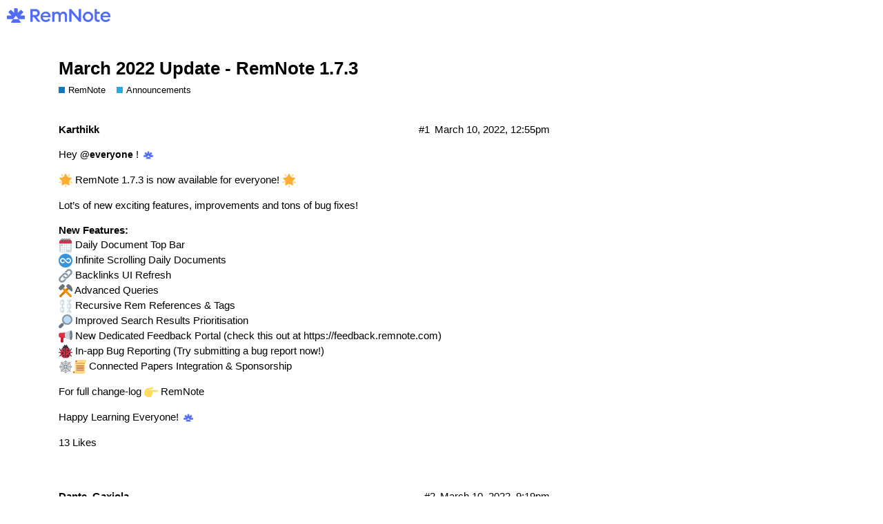

--- FILE ---
content_type: text/html; charset=utf-8
request_url: https://forum.remnote.io/t/march-2022-update-remnote-1-7-3/10190
body_size: 5456
content:
<!DOCTYPE html>
<html lang="en">
  <head>
    <meta charset="utf-8">
    <title>March 2022 Update - RemNote 1.7.3 - Announcements - RemNote</title>
    <meta name="description" content="Hey @everyone ! :remnote: 
:star2: RemNote 1.7.3  is now available for everyone! :star2: 
Lot’s of new exciting features, improvements and tons of bug fixes! 
New Features: 
:calendar_spiral: Daily Document Top Bar 
&amp;hellip;">
    <meta name="generator" content="Discourse 2.8.0.beta1 - https://github.com/discourse/discourse version 0eecf8aaa57492a0bc575346a9341fc55328be9e">
<link rel="icon" type="image/png" href="https://forum.remnote.io/uploads/default/optimized/2X/0/08cfc65df0b05f92d2dd86428c4b9087289b22a3_2_32x32.png">
<link rel="apple-touch-icon" type="image/png" href="https://forum.remnote.io/uploads/default/optimized/2X/0/08cfc65df0b05f92d2dd86428c4b9087289b22a3_2_180x180.png">
<meta name="theme-color" content="#ffffff">
<meta name="viewport" content="width=device-width, initial-scale=1.0, minimum-scale=1.0, user-scalable=yes, viewport-fit=cover">
<link rel="canonical" href="https://forum.remnote.io/t/march-2022-update-remnote-1-7-3/10190" />
<script type="application/ld+json">{"@context":"http://schema.org","@type":"WebSite","url":"https://forum.remnote.io","potentialAction":{"@type":"SearchAction","target":"https://forum.remnote.io/search?q={search_term_string}","query-input":"required name=search_term_string"}}</script>
<link rel="search" type="application/opensearchdescription+xml" href="https://forum.remnote.io/opensearch.xml" title="RemNote Search">

      <link href="/stylesheets/desktop_3_53d0104993a6c17f199c5dcff0ce11bae7d4e777.css?__ws=forum.remnote.io" media="all" rel="stylesheet" data-target="desktop" data-theme-id="5"/>
      <link href="/stylesheets/desktop_theme_5_fc2f7888fd0bb0f9693cc759e1070e31819f78f9.css?__ws=forum.remnote.io" media="all" rel="stylesheet" data-target="desktop_theme" data-theme-id="5"/>
    
    
        <link rel="alternate" type="application/rss+xml" title="RSS feed of &#39;March 2022 Update - RemNote 1.7.3&#39;" href="https://forum.remnote.io/t/march-2022-update-remnote-1-7-3/10190.rss" />
    <meta property="og:site_name" content="RemNote" />
<meta name="twitter:card" content="summary" />
<meta name="twitter:image" content="https://forum.remnote.io/uploads/default/original/2X/0/08cfc65df0b05f92d2dd86428c4b9087289b22a3.png" />
<meta property="og:image" content="https://forum.remnote.io/uploads/default/original/2X/0/08cfc65df0b05f92d2dd86428c4b9087289b22a3.png" />
<meta property="og:url" content="https://forum.remnote.io/t/march-2022-update-remnote-1-7-3/10190" />
<meta name="twitter:url" content="https://forum.remnote.io/t/march-2022-update-remnote-1-7-3/10190" />
<meta property="og:title" content="March 2022 Update - RemNote 1.7.3" />
<meta name="twitter:title" content="March 2022 Update - RemNote 1.7.3" />
<meta property="og:description" content="Hey @everyone ! :remnote:  🌟 RemNote 1.7.3  is now available for everyone! 🌟  Lot’s of new exciting features, improvements and tons of bug fixes!  New Features:  🗓 Daily Document Top Bar  ♾ Infinite Scrolling Daily Documents  🔗 Backlinks UI Refresh  ⚒ Advanced Queries  ⛓ Recursive Rem References &amp; Tags  🔎 Improved Search Results Prioritisation  📢  New Dedicated Feedback Portal (check this out at https://feedback.r..." />
<meta name="twitter:description" content="Hey @everyone ! :remnote:  🌟 RemNote 1.7.3  is now available for everyone! 🌟  Lot’s of new exciting features, improvements and tons of bug fixes!  New Features:  🗓 Daily Document Top Bar  ♾ Infinite Scrolling Daily Documents  🔗 Backlinks UI Refresh  ⚒ Advanced Queries  ⛓ Recursive Rem References &amp; Tags  🔎 Improved Search Results Prioritisation  📢  New Dedicated Feedback Portal (check this out at https://feedback.r..." />
<meta name="twitter:label1" value="Reading time" />
<meta name="twitter:data1" value="3 mins 🕑" />
<meta name="twitter:label2" value="Likes" />
<meta name="twitter:data2" value="50 ❤" />
<meta property="article:published_time" content="2022-03-10T12:47:17+00:00" />
<meta property="og:ignore_canonical" content="true" />

        <link rel="next" href="/t/march-2022-update-remnote-1-7-3/10190?page=2">

    
  </head>
  <body class="crawler">
    
    <header>
      <a href="/">
          <img src="https://forum.remnote.io/uploads/default/original/2X/b/b2e48c548a5a4ace6514d58fa2d9800f9e233863.png" alt="RemNote" id="site-logo" style="max-width: 150px;">
      </a>
    </header>
    <div id="main-outlet" class="wrap">
        <div id="topic-title">
    <h1>
      <a href="/t/march-2022-update-remnote-1-7-3/10190">March 2022 Update - RemNote 1.7.3</a>
    </h1>

      <div class="topic-category" itemscope itemtype="http://schema.org/BreadcrumbList">
          <span itemprop="itemListElement" itemscope itemtype="http://schema.org/ListItem">
            <a href="https://forum.remnote.io/c/remnote/6" class="badge-wrapper bullet" itemprop="item">
              <span class='badge-category-bg' style='background-color: #0E76BD'></span>
              <span class='badge-category clear-badge'>
                <span class='category-name' itemprop='name'>RemNote</span>
              </span>
            </a>
            <meta itemprop="position" content="1" />
          </span>
          <span itemprop="itemListElement" itemscope itemtype="http://schema.org/ListItem">
            <a href="https://forum.remnote.io/c/remnote/announcements/5" class="badge-wrapper bullet" itemprop="item">
              <span class='badge-category-bg' style='background-color: #25AAE2'></span>
              <span class='badge-category clear-badge'>
                <span class='category-name' itemprop='name'>Announcements</span>
              </span>
            </a>
            <meta itemprop="position" content="2" />
          </span>
      </div>

  </div>

  


      <div itemscope itemtype='http://schema.org/DiscussionForumPosting' class='topic-body crawler-post'>
        <div class='crawler-post-meta'>
          <div itemprop='publisher' itemscope itemtype="http://schema.org/Organization">
            <meta itemprop='name' content='RemNote, Inc.'>
              <div itemprop='logo' itemscope itemtype="http://schema.org/ImageObject">
                <meta itemprop='url' content='https://forum.remnote.io/uploads/default/original/2X/b/b2e48c548a5a4ace6514d58fa2d9800f9e233863.png'>
              </div>
          </div>
          <span class="creator" itemprop="author" itemscope itemtype="http://schema.org/Person">
            <a itemprop="url" href='https://forum.remnote.io/u/Karthikk'><span itemprop='name'>Karthikk</span></a>
            
          </span>

          <link itemprop="mainEntityOfPage" href="https://forum.remnote.io/t/march-2022-update-remnote-1-7-3/10190">


          <span class="crawler-post-infos">
              <meta itemprop='datePublished' content='2022-03-10T12:47:17Z'>
              <time itemprop='dateModified' datetime='2022-03-10T12:55:56Z' class='post-time'>
                March 10, 2022, 12:55pm
              </time>
          <span itemprop='position'>#1</span>
          </span>
        </div>
        <div class='post' itemprop='articleBody'>
          <p>Hey <a class="mention-group" href="/groups/everyone">@everyone</a> ! <img src="https://forum.remnote.io/uploads/default/original/2X/1/119e93b5ff304ebd9e7618c6338e642413295ec5.png?v=9" title=":remnote:" class="emoji emoji-custom" alt=":remnote:"></p>
<p><img src="https://forum.remnote.io/images/emoji/twitter/star2.png?v=9" title=":star2:" class="emoji" alt=":star2:"> RemNote 1.7.3  is now available for everyone! <img src="https://forum.remnote.io/images/emoji/twitter/star2.png?v=9" title=":star2:" class="emoji" alt=":star2:"></p>
<p>Lot’s of new exciting features, improvements and tons of bug fixes!</p>
<p><strong>New Features:</strong><br>
<img src="https://forum.remnote.io/images/emoji/twitter/calendar_spiral.png?v=9" title=":calendar_spiral:" class="emoji" alt=":calendar_spiral:"> Daily Document Top Bar<br>
<img src="https://forum.remnote.io/images/emoji/twitter/infinity.png?v=9" title=":infinity:" class="emoji" alt=":infinity:"> Infinite Scrolling Daily Documents<br>
<img src="https://forum.remnote.io/images/emoji/twitter/link.png?v=9" title=":link:" class="emoji" alt=":link:"> Backlinks UI Refresh<br>
<img src="https://forum.remnote.io/images/emoji/twitter/hammer_pick.png?v=9" title=":hammer_pick:" class="emoji" alt=":hammer_pick:"> Advanced Queries<br>
<img src="https://forum.remnote.io/images/emoji/twitter/chains.png?v=9" title=":chains:" class="emoji" alt=":chains:"> Recursive Rem References &amp; Tags<br>
<img src="https://forum.remnote.io/images/emoji/twitter/mag_right.png?v=9" title=":mag_right:" class="emoji" alt=":mag_right:"> Improved Search Results Prioritisation<br>
<img src="https://forum.remnote.io/images/emoji/twitter/loudspeaker.png?v=9" title=":loudspeaker:" class="emoji" alt=":loudspeaker:">  New Dedicated Feedback Portal (check this out at <a href="https://feedback.remnote.com">https://feedback.remnote.com</a>)<br>
<img src="https://forum.remnote.io/images/emoji/twitter/beetle.png?v=9" title=":beetle:" class="emoji" alt=":beetle:"> In-app Bug Reporting (Try submitting a bug report now!)<br>
<img src="https://forum.remnote.io/images/emoji/twitter/spider_web.png?v=9" title=":spider_web:" class="emoji" alt=":spider_web:"><img src="https://forum.remnote.io/images/emoji/twitter/scroll.png?v=9" title=":scroll:" class="emoji" alt=":scroll:"> Connected Papers Integration &amp; Sponsorship</p>
<p>For full change-log  <img src="https://forum.remnote.io/images/emoji/twitter/point_right.png?v=9" title=":point_right:" class="emoji" alt=":point_right:">  <a href="https://feedback.remnote.com/changelog" class="inline-onebox">RemNote</a></p>
<p>Happy Learning Everyone! <img src="https://forum.remnote.io/uploads/default/original/2X/1/119e93b5ff304ebd9e7618c6338e642413295ec5.png?v=9" title=":remnote:" class="emoji emoji-custom" alt=":remnote:"></p>
        </div>

        <meta itemprop='headline' content='March 2022 Update - RemNote 1.7.3'>
          <meta itemprop='keywords' content=''>

        <div itemprop="interactionStatistic" itemscope itemtype="http://schema.org/InteractionCounter">
           <meta itemprop="interactionType" content="http://schema.org/LikeAction"/>
           <meta itemprop="userInteractionCount" content="13" />
           <span class='post-likes'>13 Likes</span>
         </div>

         <div itemprop="interactionStatistic" itemscope itemtype="http://schema.org/InteractionCounter">
            <meta itemprop="interactionType" content="http://schema.org/CommentAction"/>
            <meta itemprop="userInteractionCount" content="0" />
          </div>

      </div>
      <div itemscope itemtype='http://schema.org/DiscussionForumPosting' class='topic-body crawler-post'>
        <div class='crawler-post-meta'>
          <div itemprop='publisher' itemscope itemtype="http://schema.org/Organization">
            <meta itemprop='name' content='RemNote, Inc.'>
              <div itemprop='logo' itemscope itemtype="http://schema.org/ImageObject">
                <meta itemprop='url' content='https://forum.remnote.io/uploads/default/original/2X/b/b2e48c548a5a4ace6514d58fa2d9800f9e233863.png'>
              </div>
          </div>
          <span class="creator" itemprop="author" itemscope itemtype="http://schema.org/Person">
            <a itemprop="url" href='https://forum.remnote.io/u/Dante_Gaxiola'><span itemprop='name'>Dante_Gaxiola</span></a>
            
          </span>

          <link itemprop="mainEntityOfPage" href="https://forum.remnote.io/t/march-2022-update-remnote-1-7-3/10190">


          <span class="crawler-post-infos">
              <time itemprop='datePublished' datetime='2022-03-10T21:19:29Z' class='post-time'>
                March 10, 2022,  9:19pm
              </time>
              <meta itemprop='dateModified' content='2022-03-10T21:19:29Z'>
          <span itemprop='position'>#2</span>
          </span>
        </div>
        <div class='post' itemprop='articleBody'>
          <p>Finally, at least my search problems where solved, I’m so happy! Thanks to the team for an amazing job! <img src="https://forum.remnote.io/images/emoji/twitter/slight_smile.png?v=9" title=":slight_smile:" class="emoji" alt=":slight_smile:"> <img src="https://forum.remnote.io/images/emoji/twitter/pray.png?v=9" title=":pray:" class="emoji" alt=":pray:"></p>
<p>Any updates on the internationalization of the Desktop App? I’m still unable to use it since most of my notes are in Spanish. Cheers!</p>
        </div>

        <meta itemprop='headline' content='March 2022 Update - RemNote 1.7.3'>

        <div itemprop="interactionStatistic" itemscope itemtype="http://schema.org/InteractionCounter">
           <meta itemprop="interactionType" content="http://schema.org/LikeAction"/>
           <meta itemprop="userInteractionCount" content="5" />
           <span class='post-likes'>5 Likes</span>
         </div>

         <div itemprop="interactionStatistic" itemscope itemtype="http://schema.org/InteractionCounter">
            <meta itemprop="interactionType" content="http://schema.org/CommentAction"/>
            <meta itemprop="userInteractionCount" content="0" />
          </div>

      </div>
      <div itemscope itemtype='http://schema.org/DiscussionForumPosting' class='topic-body crawler-post'>
        <div class='crawler-post-meta'>
          <div itemprop='publisher' itemscope itemtype="http://schema.org/Organization">
            <meta itemprop='name' content='RemNote, Inc.'>
              <div itemprop='logo' itemscope itemtype="http://schema.org/ImageObject">
                <meta itemprop='url' content='https://forum.remnote.io/uploads/default/original/2X/b/b2e48c548a5a4ace6514d58fa2d9800f9e233863.png'>
              </div>
          </div>
          <span class="creator" itemprop="author" itemscope itemtype="http://schema.org/Person">
            <a itemprop="url" href='https://forum.remnote.io/u/mka'><span itemprop='name'>mka</span></a>
            
          </span>

          <link itemprop="mainEntityOfPage" href="https://forum.remnote.io/t/march-2022-update-remnote-1-7-3/10190">


          <span class="crawler-post-infos">
              <time itemprop='datePublished' datetime='2022-03-10T23:36:18Z' class='post-time'>
                March 10, 2022, 11:36pm
              </time>
              <meta itemprop='dateModified' content='2022-03-10T23:36:18Z'>
          <span itemprop='position'>#3</span>
          </span>
        </div>
        <div class='post' itemprop='articleBody'>
          <p>Still can’t use queries in the Daily document folder.</p>
        </div>

        <meta itemprop='headline' content='March 2022 Update - RemNote 1.7.3'>

        <div itemprop="interactionStatistic" itemscope itemtype="http://schema.org/InteractionCounter">
           <meta itemprop="interactionType" content="http://schema.org/LikeAction"/>
           <meta itemprop="userInteractionCount" content="0" />
           <span class='post-likes'></span>
         </div>

         <div itemprop="interactionStatistic" itemscope itemtype="http://schema.org/InteractionCounter">
            <meta itemprop="interactionType" content="http://schema.org/CommentAction"/>
            <meta itemprop="userInteractionCount" content="1" />
          </div>

      </div>
      <div itemscope itemtype='http://schema.org/DiscussionForumPosting' class='topic-body crawler-post'>
        <div class='crawler-post-meta'>
          <div itemprop='publisher' itemscope itemtype="http://schema.org/Organization">
            <meta itemprop='name' content='RemNote, Inc.'>
              <div itemprop='logo' itemscope itemtype="http://schema.org/ImageObject">
                <meta itemprop='url' content='https://forum.remnote.io/uploads/default/original/2X/b/b2e48c548a5a4ace6514d58fa2d9800f9e233863.png'>
              </div>
          </div>
          <span class="creator" itemprop="author" itemscope itemtype="http://schema.org/Person">
            <a itemprop="url" href='https://forum.remnote.io/u/enthusiastic'><span itemprop='name'>enthusiastic</span></a>
            
          </span>

          <link itemprop="mainEntityOfPage" href="https://forum.remnote.io/t/march-2022-update-remnote-1-7-3/10190">


          <span class="crawler-post-infos">
              <time itemprop='datePublished' datetime='2022-03-11T01:46:03Z' class='post-time'>
                March 11, 2022,  1:46am
              </time>
              <meta itemprop='dateModified' content='2022-03-11T01:46:03Z'>
          <span itemprop='position'>#4</span>
          </span>
        </div>
        <div class='post' itemprop='articleBody'>
          <p>I really like the update of daily note! It’s amazing! Thanks to the team!</p>
        </div>

        <meta itemprop='headline' content='March 2022 Update - RemNote 1.7.3'>

        <div itemprop="interactionStatistic" itemscope itemtype="http://schema.org/InteractionCounter">
           <meta itemprop="interactionType" content="http://schema.org/LikeAction"/>
           <meta itemprop="userInteractionCount" content="3" />
           <span class='post-likes'>3 Likes</span>
         </div>

         <div itemprop="interactionStatistic" itemscope itemtype="http://schema.org/InteractionCounter">
            <meta itemprop="interactionType" content="http://schema.org/CommentAction"/>
            <meta itemprop="userInteractionCount" content="0" />
          </div>

      </div>
      <div itemscope itemtype='http://schema.org/DiscussionForumPosting' class='topic-body crawler-post'>
        <div class='crawler-post-meta'>
          <div itemprop='publisher' itemscope itemtype="http://schema.org/Organization">
            <meta itemprop='name' content='RemNote, Inc.'>
              <div itemprop='logo' itemscope itemtype="http://schema.org/ImageObject">
                <meta itemprop='url' content='https://forum.remnote.io/uploads/default/original/2X/b/b2e48c548a5a4ace6514d58fa2d9800f9e233863.png'>
              </div>
          </div>
          <span class="creator" itemprop="author" itemscope itemtype="http://schema.org/Person">
            <a itemprop="url" href='https://forum.remnote.io/u/Karthikk'><span itemprop='name'>Karthikk</span></a>
            
          </span>

          <link itemprop="mainEntityOfPage" href="https://forum.remnote.io/t/march-2022-update-remnote-1-7-3/10190">


          <span class="crawler-post-infos">
              <time itemprop='datePublished' datetime='2022-03-11T04:53:03Z' class='post-time'>
                March 11, 2022,  4:53am
              </time>
              <meta itemprop='dateModified' content='2022-03-11T04:53:03Z'>
          <span itemprop='position'>#5</span>
          </span>
        </div>
        <div class='post' itemprop='articleBody'>
          <p>the filter bug you mean?</p>
        </div>

        <meta itemprop='headline' content='March 2022 Update - RemNote 1.7.3'>

        <div itemprop="interactionStatistic" itemscope itemtype="http://schema.org/InteractionCounter">
           <meta itemprop="interactionType" content="http://schema.org/LikeAction"/>
           <meta itemprop="userInteractionCount" content="0" />
           <span class='post-likes'></span>
         </div>

         <div itemprop="interactionStatistic" itemscope itemtype="http://schema.org/InteractionCounter">
            <meta itemprop="interactionType" content="http://schema.org/CommentAction"/>
            <meta itemprop="userInteractionCount" content="1" />
          </div>

      </div>
      <div itemscope itemtype='http://schema.org/DiscussionForumPosting' class='topic-body crawler-post'>
        <div class='crawler-post-meta'>
          <div itemprop='publisher' itemscope itemtype="http://schema.org/Organization">
            <meta itemprop='name' content='RemNote, Inc.'>
              <div itemprop='logo' itemscope itemtype="http://schema.org/ImageObject">
                <meta itemprop='url' content='https://forum.remnote.io/uploads/default/original/2X/b/b2e48c548a5a4ace6514d58fa2d9800f9e233863.png'>
              </div>
          </div>
          <span class="creator" itemprop="author" itemscope itemtype="http://schema.org/Person">
            <a itemprop="url" href='https://forum.remnote.io/u/mka'><span itemprop='name'>mka</span></a>
            
          </span>

          <link itemprop="mainEntityOfPage" href="https://forum.remnote.io/t/march-2022-update-remnote-1-7-3/10190">


          <span class="crawler-post-infos">
              <time itemprop='datePublished' datetime='2022-03-11T09:33:15Z' class='post-time'>
                March 11, 2022,  9:33am
              </time>
              <meta itemprop='dateModified' content='2022-03-11T09:33:15Z'>
          <span itemprop='position'>#6</span>
          </span>
        </div>
        <div class='post' itemprop='articleBody'>
          <p>Yes! If it’s opening it’s under the top dates bar. Can’t see it.</p>
        </div>

        <meta itemprop='headline' content='March 2022 Update - RemNote 1.7.3'>

        <div itemprop="interactionStatistic" itemscope itemtype="http://schema.org/InteractionCounter">
           <meta itemprop="interactionType" content="http://schema.org/LikeAction"/>
           <meta itemprop="userInteractionCount" content="0" />
           <span class='post-likes'></span>
         </div>

         <div itemprop="interactionStatistic" itemscope itemtype="http://schema.org/InteractionCounter">
            <meta itemprop="interactionType" content="http://schema.org/CommentAction"/>
            <meta itemprop="userInteractionCount" content="1" />
          </div>

      </div>
      <div itemscope itemtype='http://schema.org/DiscussionForumPosting' class='topic-body crawler-post'>
        <div class='crawler-post-meta'>
          <div itemprop='publisher' itemscope itemtype="http://schema.org/Organization">
            <meta itemprop='name' content='RemNote, Inc.'>
              <div itemprop='logo' itemscope itemtype="http://schema.org/ImageObject">
                <meta itemprop='url' content='https://forum.remnote.io/uploads/default/original/2X/b/b2e48c548a5a4ace6514d58fa2d9800f9e233863.png'>
              </div>
          </div>
          <span class="creator" itemprop="author" itemscope itemtype="http://schema.org/Person">
            <a itemprop="url" href='https://forum.remnote.io/u/Karthikk'><span itemprop='name'>Karthikk</span></a>
            
          </span>

          <link itemprop="mainEntityOfPage" href="https://forum.remnote.io/t/march-2022-update-remnote-1-7-3/10190">


          <span class="crawler-post-infos">
              <time itemprop='datePublished' datetime='2022-03-11T13:13:14Z' class='post-time'>
                March 11, 2022,  1:13pm
              </time>
              <meta itemprop='dateModified' content='2022-03-11T13:13:14Z'>
          <span itemprop='position'>#7</span>
          </span>
        </div>
        <div class='post' itemprop='articleBody'>
          <p>We are still working on the fix for that one, sorry!</p>
        </div>

        <meta itemprop='headline' content='March 2022 Update - RemNote 1.7.3'>

        <div itemprop="interactionStatistic" itemscope itemtype="http://schema.org/InteractionCounter">
           <meta itemprop="interactionType" content="http://schema.org/LikeAction"/>
           <meta itemprop="userInteractionCount" content="1" />
           <span class='post-likes'>1 Like</span>
         </div>

         <div itemprop="interactionStatistic" itemscope itemtype="http://schema.org/InteractionCounter">
            <meta itemprop="interactionType" content="http://schema.org/CommentAction"/>
            <meta itemprop="userInteractionCount" content="0" />
          </div>

      </div>
      <div itemscope itemtype='http://schema.org/DiscussionForumPosting' class='topic-body crawler-post'>
        <div class='crawler-post-meta'>
          <div itemprop='publisher' itemscope itemtype="http://schema.org/Organization">
            <meta itemprop='name' content='RemNote, Inc.'>
              <div itemprop='logo' itemscope itemtype="http://schema.org/ImageObject">
                <meta itemprop='url' content='https://forum.remnote.io/uploads/default/original/2X/b/b2e48c548a5a4ace6514d58fa2d9800f9e233863.png'>
              </div>
          </div>
          <span class="creator" itemprop="author" itemscope itemtype="http://schema.org/Person">
            <a itemprop="url" href='https://forum.remnote.io/u/JRY'><span itemprop='name'>JRY</span></a>
            
          </span>

          <link itemprop="mainEntityOfPage" href="https://forum.remnote.io/t/march-2022-update-remnote-1-7-3/10190">


          <span class="crawler-post-infos">
              <time itemprop='datePublished' datetime='2022-03-11T14:15:23Z' class='post-time'>
                March 11, 2022,  2:15pm
              </time>
              <meta itemprop='dateModified' content='2022-03-11T14:15:23Z'>
          <span itemprop='position'>#8</span>
          </span>
        </div>
        <div class='post' itemprop='articleBody'>
          <p>The current connected paper integration does not “automatically” get the file into saved link. We still have to manually download the article from other sites.</p>
        </div>

        <meta itemprop='headline' content='March 2022 Update - RemNote 1.7.3'>

        <div itemprop="interactionStatistic" itemscope itemtype="http://schema.org/InteractionCounter">
           <meta itemprop="interactionType" content="http://schema.org/LikeAction"/>
           <meta itemprop="userInteractionCount" content="1" />
           <span class='post-likes'>1 Like</span>
         </div>

         <div itemprop="interactionStatistic" itemscope itemtype="http://schema.org/InteractionCounter">
            <meta itemprop="interactionType" content="http://schema.org/CommentAction"/>
            <meta itemprop="userInteractionCount" content="1" />
          </div>

      </div>
      <div itemscope itemtype='http://schema.org/DiscussionForumPosting' class='topic-body crawler-post'>
        <div class='crawler-post-meta'>
          <div itemprop='publisher' itemscope itemtype="http://schema.org/Organization">
            <meta itemprop='name' content='RemNote, Inc.'>
              <div itemprop='logo' itemscope itemtype="http://schema.org/ImageObject">
                <meta itemprop='url' content='https://forum.remnote.io/uploads/default/original/2X/b/b2e48c548a5a4ace6514d58fa2d9800f9e233863.png'>
              </div>
          </div>
          <span class="creator" itemprop="author" itemscope itemtype="http://schema.org/Person">
            <a itemprop="url" href='https://forum.remnote.io/u/Gabriel_Montagne_Las'><span itemprop='name'>Gabriel_Montagne_Las</span></a>
            
          </span>

          <link itemprop="mainEntityOfPage" href="https://forum.remnote.io/t/march-2022-update-remnote-1-7-3/10190">


          <span class="crawler-post-infos">
              <time itemprop='datePublished' datetime='2022-03-11T19:39:12Z' class='post-time'>
                March 11, 2022,  7:39pm
              </time>
              <meta itemprop='dateModified' content='2022-03-11T19:39:12Z'>
          <span itemprop='position'>#9</span>
          </span>
        </div>
        <div class='post' itemprop='articleBody'>
          <p>Loving the new features!  The daily notes nav – how could we live without it for so long!</p>
<p>Thanks so much <img src="https://forum.remnote.io/images/emoji/twitter/pray.png?v=9" title=":pray:" class="emoji" alt=":pray:">.</p>
        </div>

        <meta itemprop='headline' content='March 2022 Update - RemNote 1.7.3'>

        <div itemprop="interactionStatistic" itemscope itemtype="http://schema.org/InteractionCounter">
           <meta itemprop="interactionType" content="http://schema.org/LikeAction"/>
           <meta itemprop="userInteractionCount" content="4" />
           <span class='post-likes'>4 Likes</span>
         </div>

         <div itemprop="interactionStatistic" itemscope itemtype="http://schema.org/InteractionCounter">
            <meta itemprop="interactionType" content="http://schema.org/CommentAction"/>
            <meta itemprop="userInteractionCount" content="1" />
          </div>

      </div>
      <div itemscope itemtype='http://schema.org/DiscussionForumPosting' class='topic-body crawler-post'>
        <div class='crawler-post-meta'>
          <div itemprop='publisher' itemscope itemtype="http://schema.org/Organization">
            <meta itemprop='name' content='RemNote, Inc.'>
              <div itemprop='logo' itemscope itemtype="http://schema.org/ImageObject">
                <meta itemprop='url' content='https://forum.remnote.io/uploads/default/original/2X/b/b2e48c548a5a4ace6514d58fa2d9800f9e233863.png'>
              </div>
          </div>
          <span class="creator" itemprop="author" itemscope itemtype="http://schema.org/Person">
            <a itemprop="url" href='https://forum.remnote.io/u/Karthikk'><span itemprop='name'>Karthikk</span></a>
            
          </span>

          <link itemprop="mainEntityOfPage" href="https://forum.remnote.io/t/march-2022-update-remnote-1-7-3/10190">


          <span class="crawler-post-infos">
              <time itemprop='datePublished' datetime='2022-03-11T20:01:05Z' class='post-time'>
                March 11, 2022,  8:01pm
              </time>
              <meta itemprop='dateModified' content='2022-03-11T20:01:05Z'>
          <span itemprop='position'>#10</span>
          </span>
        </div>
        <div class='post' itemprop='articleBody'>
          <p>Yes, it currently works only for papers from certain websites that allow for immediate grabbing. We are working on expanding the capabilities here <img src="https://forum.remnote.io/images/emoji/twitter/slight_smile.png?v=9" title=":slight_smile:" class="emoji" alt=":slight_smile:"></p>
        </div>

        <meta itemprop='headline' content='March 2022 Update - RemNote 1.7.3'>

        <div itemprop="interactionStatistic" itemscope itemtype="http://schema.org/InteractionCounter">
           <meta itemprop="interactionType" content="http://schema.org/LikeAction"/>
           <meta itemprop="userInteractionCount" content="1" />
           <span class='post-likes'>1 Like</span>
         </div>

         <div itemprop="interactionStatistic" itemscope itemtype="http://schema.org/InteractionCounter">
            <meta itemprop="interactionType" content="http://schema.org/CommentAction"/>
            <meta itemprop="userInteractionCount" content="0" />
          </div>

      </div>
      <div itemscope itemtype='http://schema.org/DiscussionForumPosting' class='topic-body crawler-post'>
        <div class='crawler-post-meta'>
          <div itemprop='publisher' itemscope itemtype="http://schema.org/Organization">
            <meta itemprop='name' content='RemNote, Inc.'>
              <div itemprop='logo' itemscope itemtype="http://schema.org/ImageObject">
                <meta itemprop='url' content='https://forum.remnote.io/uploads/default/original/2X/b/b2e48c548a5a4ace6514d58fa2d9800f9e233863.png'>
              </div>
          </div>
          <span class="creator" itemprop="author" itemscope itemtype="http://schema.org/Person">
            <a itemprop="url" href='https://forum.remnote.io/u/Gravity'><span itemprop='name'>Gravity</span></a>
            
          </span>

          <link itemprop="mainEntityOfPage" href="https://forum.remnote.io/t/march-2022-update-remnote-1-7-3/10190">


          <span class="crawler-post-infos">
              <time itemprop='datePublished' datetime='2022-03-12T03:08:34Z' class='post-time'>
                March 12, 2022,  3:08am
              </time>
              <meta itemprop='dateModified' content='2022-03-12T03:08:34Z'>
          <span itemprop='position'>#11</span>
          </span>
        </div>
        <div class='post' itemprop='articleBody'>
          <p>Exactly. Loving it so much</p>
        </div>

        <meta itemprop='headline' content='March 2022 Update - RemNote 1.7.3'>

        <div itemprop="interactionStatistic" itemscope itemtype="http://schema.org/InteractionCounter">
           <meta itemprop="interactionType" content="http://schema.org/LikeAction"/>
           <meta itemprop="userInteractionCount" content="2" />
           <span class='post-likes'>2 Likes</span>
         </div>

         <div itemprop="interactionStatistic" itemscope itemtype="http://schema.org/InteractionCounter">
            <meta itemprop="interactionType" content="http://schema.org/CommentAction"/>
            <meta itemprop="userInteractionCount" content="0" />
          </div>

      </div>
      <div itemscope itemtype='http://schema.org/DiscussionForumPosting' class='topic-body crawler-post'>
        <div class='crawler-post-meta'>
          <div itemprop='publisher' itemscope itemtype="http://schema.org/Organization">
            <meta itemprop='name' content='RemNote, Inc.'>
              <div itemprop='logo' itemscope itemtype="http://schema.org/ImageObject">
                <meta itemprop='url' content='https://forum.remnote.io/uploads/default/original/2X/b/b2e48c548a5a4ace6514d58fa2d9800f9e233863.png'>
              </div>
          </div>
          <span class="creator" itemprop="author" itemscope itemtype="http://schema.org/Person">
            <a itemprop="url" href='https://forum.remnote.io/u/edhowe'><span itemprop='name'>edhowe</span></a>
            
          </span>

          <link itemprop="mainEntityOfPage" href="https://forum.remnote.io/t/march-2022-update-remnote-1-7-3/10190">


          <span class="crawler-post-infos">
              <meta itemprop='datePublished' content='2022-03-12T21:21:46Z'>
              <time itemprop='dateModified' datetime='2022-03-12T21:50:05Z' class='post-time'>
                March 12, 2022,  9:50pm
              </time>
          <span itemprop='position'>#12</span>
          </span>
        </div>
        <div class='post' itemprop='articleBody'>
          <p>Anyone else’s Remnote really slow after 1.7.3 update? Was fast before, but after download it’s very slow on PC app and web app, unresponsive for many seconds on the most basic functions, been almost unusable. <a class="mention" href="/u/karthikk">@Karthikk</a></p>
        </div>

        <meta itemprop='headline' content='March 2022 Update - RemNote 1.7.3'>

        <div itemprop="interactionStatistic" itemscope itemtype="http://schema.org/InteractionCounter">
           <meta itemprop="interactionType" content="http://schema.org/LikeAction"/>
           <meta itemprop="userInteractionCount" content="1" />
           <span class='post-likes'>1 Like</span>
         </div>

         <div itemprop="interactionStatistic" itemscope itemtype="http://schema.org/InteractionCounter">
            <meta itemprop="interactionType" content="http://schema.org/CommentAction"/>
            <meta itemprop="userInteractionCount" content="3" />
          </div>

      </div>
      <div itemscope itemtype='http://schema.org/DiscussionForumPosting' class='topic-body crawler-post'>
        <div class='crawler-post-meta'>
          <div itemprop='publisher' itemscope itemtype="http://schema.org/Organization">
            <meta itemprop='name' content='RemNote, Inc.'>
              <div itemprop='logo' itemscope itemtype="http://schema.org/ImageObject">
                <meta itemprop='url' content='https://forum.remnote.io/uploads/default/original/2X/b/b2e48c548a5a4ace6514d58fa2d9800f9e233863.png'>
              </div>
          </div>
          <span class="creator" itemprop="author" itemscope itemtype="http://schema.org/Person">
            <a itemprop="url" href='https://forum.remnote.io/u/Hongzhi_Xu'><span itemprop='name'>Hongzhi_Xu</span></a>
            
          </span>

          <link itemprop="mainEntityOfPage" href="https://forum.remnote.io/t/march-2022-update-remnote-1-7-3/10190">


          <span class="crawler-post-infos">
              <time itemprop='datePublished' datetime='2022-03-13T02:06:39Z' class='post-time'>
                March 13, 2022,  2:06am
              </time>
              <meta itemprop='dateModified' content='2022-03-13T02:06:39Z'>
          <span itemprop='position'>#13</span>
          </span>
        </div>
        <div class='post' itemprop='articleBody'>
          <p>same here. My remnote is very slow. Initially after download it is fine…</p>
        </div>

        <meta itemprop='headline' content='March 2022 Update - RemNote 1.7.3'>

        <div itemprop="interactionStatistic" itemscope itemtype="http://schema.org/InteractionCounter">
           <meta itemprop="interactionType" content="http://schema.org/LikeAction"/>
           <meta itemprop="userInteractionCount" content="1" />
           <span class='post-likes'>1 Like</span>
         </div>

         <div itemprop="interactionStatistic" itemscope itemtype="http://schema.org/InteractionCounter">
            <meta itemprop="interactionType" content="http://schema.org/CommentAction"/>
            <meta itemprop="userInteractionCount" content="1" />
          </div>

      </div>
      <div itemscope itemtype='http://schema.org/DiscussionForumPosting' class='topic-body crawler-post'>
        <div class='crawler-post-meta'>
          <div itemprop='publisher' itemscope itemtype="http://schema.org/Organization">
            <meta itemprop='name' content='RemNote, Inc.'>
              <div itemprop='logo' itemscope itemtype="http://schema.org/ImageObject">
                <meta itemprop='url' content='https://forum.remnote.io/uploads/default/original/2X/b/b2e48c548a5a4ace6514d58fa2d9800f9e233863.png'>
              </div>
          </div>
          <span class="creator" itemprop="author" itemscope itemtype="http://schema.org/Person">
            <a itemprop="url" href='https://forum.remnote.io/u/chicken'><span itemprop='name'>chicken</span></a>
            
          </span>

          <link itemprop="mainEntityOfPage" href="https://forum.remnote.io/t/march-2022-update-remnote-1-7-3/10190">


          <span class="crawler-post-infos">
              <time itemprop='datePublished' datetime='2022-03-13T06:08:46Z' class='post-time'>
                March 13, 2022,  6:08am
              </time>
              <meta itemprop='dateModified' content='2022-03-13T06:08:46Z'>
          <span itemprop='position'>#14</span>
          </span>
        </div>
        <div class='post' itemprop='articleBody'>
          <p>I’m experiencing slow down with the desktop app for documents with lots of Rems. It’s difficult to focus the cursor most of the times.</p>
        </div>

        <meta itemprop='headline' content='March 2022 Update - RemNote 1.7.3'>

        <div itemprop="interactionStatistic" itemscope itemtype="http://schema.org/InteractionCounter">
           <meta itemprop="interactionType" content="http://schema.org/LikeAction"/>
           <meta itemprop="userInteractionCount" content="1" />
           <span class='post-likes'>1 Like</span>
         </div>

         <div itemprop="interactionStatistic" itemscope itemtype="http://schema.org/InteractionCounter">
            <meta itemprop="interactionType" content="http://schema.org/CommentAction"/>
            <meta itemprop="userInteractionCount" content="1" />
          </div>

      </div>
      <div itemscope itemtype='http://schema.org/DiscussionForumPosting' class='topic-body crawler-post'>
        <div class='crawler-post-meta'>
          <div itemprop='publisher' itemscope itemtype="http://schema.org/Organization">
            <meta itemprop='name' content='RemNote, Inc.'>
              <div itemprop='logo' itemscope itemtype="http://schema.org/ImageObject">
                <meta itemprop='url' content='https://forum.remnote.io/uploads/default/original/2X/b/b2e48c548a5a4ace6514d58fa2d9800f9e233863.png'>
              </div>
          </div>
          <span class="creator" itemprop="author" itemscope itemtype="http://schema.org/Person">
            <a itemprop="url" href='https://forum.remnote.io/u/Karthikk'><span itemprop='name'>Karthikk</span></a>
            
          </span>

          <link itemprop="mainEntityOfPage" href="https://forum.remnote.io/t/march-2022-update-remnote-1-7-3/10190">


          <span class="crawler-post-infos">
              <time itemprop='datePublished' datetime='2022-03-14T06:14:15Z' class='post-time'>
                March 14, 2022,  6:14am
              </time>
              <meta itemprop='dateModified' content='2022-03-14T06:14:15Z'>
          <span itemprop='position'>#15</span>
          </span>
        </div>
        <div class='post' itemprop='articleBody'>
          <p>Is it that the app is taking a long time to load after the update or are you seeing a drop in performance even after the initial load (during actual use of the app)?</p>
        </div>

        <meta itemprop='headline' content='March 2022 Update - RemNote 1.7.3'>

        <div itemprop="interactionStatistic" itemscope itemtype="http://schema.org/InteractionCounter">
           <meta itemprop="interactionType" content="http://schema.org/LikeAction"/>
           <meta itemprop="userInteractionCount" content="0" />
           <span class='post-likes'></span>
         </div>

         <div itemprop="interactionStatistic" itemscope itemtype="http://schema.org/InteractionCounter">
            <meta itemprop="interactionType" content="http://schema.org/CommentAction"/>
            <meta itemprop="userInteractionCount" content="0" />
          </div>

      </div>
      <div itemscope itemtype='http://schema.org/DiscussionForumPosting' class='topic-body crawler-post'>
        <div class='crawler-post-meta'>
          <div itemprop='publisher' itemscope itemtype="http://schema.org/Organization">
            <meta itemprop='name' content='RemNote, Inc.'>
              <div itemprop='logo' itemscope itemtype="http://schema.org/ImageObject">
                <meta itemprop='url' content='https://forum.remnote.io/uploads/default/original/2X/b/b2e48c548a5a4ace6514d58fa2d9800f9e233863.png'>
              </div>
          </div>
          <span class="creator" itemprop="author" itemscope itemtype="http://schema.org/Person">
            <a itemprop="url" href='https://forum.remnote.io/u/Karthikk'><span itemprop='name'>Karthikk</span></a>
            
          </span>

          <link itemprop="mainEntityOfPage" href="https://forum.remnote.io/t/march-2022-update-remnote-1-7-3/10190">


          <span class="crawler-post-infos">
              <time itemprop='datePublished' datetime='2022-03-14T06:20:58Z' class='post-time'>
                March 14, 2022,  6:20am
              </time>
              <meta itemprop='dateModified' content='2022-03-14T06:20:58Z'>
          <span itemprop='position'>#16</span>
          </span>
        </div>
        <div class='post' itemprop='articleBody'>
          <p>hey <a class="mention" href="/u/edhowe">@edhowe</a> could you give us more details on this, please?<br>
If you could record the screen and show us where this slowness happens through the in-app bug report feature that would be amazing!</p>
        </div>

        <meta itemprop='headline' content='March 2022 Update - RemNote 1.7.3'>

        <div itemprop="interactionStatistic" itemscope itemtype="http://schema.org/InteractionCounter">
           <meta itemprop="interactionType" content="http://schema.org/LikeAction"/>
           <meta itemprop="userInteractionCount" content="0" />
           <span class='post-likes'></span>
         </div>

         <div itemprop="interactionStatistic" itemscope itemtype="http://schema.org/InteractionCounter">
            <meta itemprop="interactionType" content="http://schema.org/CommentAction"/>
            <meta itemprop="userInteractionCount" content="1" />
          </div>

      </div>
      <div itemscope itemtype='http://schema.org/DiscussionForumPosting' class='topic-body crawler-post'>
        <div class='crawler-post-meta'>
          <div itemprop='publisher' itemscope itemtype="http://schema.org/Organization">
            <meta itemprop='name' content='RemNote, Inc.'>
              <div itemprop='logo' itemscope itemtype="http://schema.org/ImageObject">
                <meta itemprop='url' content='https://forum.remnote.io/uploads/default/original/2X/b/b2e48c548a5a4ace6514d58fa2d9800f9e233863.png'>
              </div>
          </div>
          <span class="creator" itemprop="author" itemscope itemtype="http://schema.org/Person">
            <a itemprop="url" href='https://forum.remnote.io/u/Karthikk'><span itemprop='name'>Karthikk</span></a>
            
          </span>

          <link itemprop="mainEntityOfPage" href="https://forum.remnote.io/t/march-2022-update-remnote-1-7-3/10190">


          <span class="crawler-post-infos">
              <time itemprop='datePublished' datetime='2022-03-14T06:22:36Z' class='post-time'>
                March 14, 2022,  6:22am
              </time>
              <meta itemprop='dateModified' content='2022-03-14T06:22:36Z'>
          <span itemprop='position'>#17</span>
          </span>
        </div>
        <div class='post' itemprop='articleBody'>
          <p>Hey <a class="mention" href="/u/chicken">@chicken</a> would you be interested in getting on a quick call to show what type of documents experience sluggishness? We are working on performance upgrades and would like to make sure that we are looking at all edge cases.</p>
<p>However, for this recent slowness could you send us a recording through the in-app bug report option too please?</p>
        </div>

        <meta itemprop='headline' content='March 2022 Update - RemNote 1.7.3'>

        <div itemprop="interactionStatistic" itemscope itemtype="http://schema.org/InteractionCounter">
           <meta itemprop="interactionType" content="http://schema.org/LikeAction"/>
           <meta itemprop="userInteractionCount" content="0" />
           <span class='post-likes'></span>
         </div>

         <div itemprop="interactionStatistic" itemscope itemtype="http://schema.org/InteractionCounter">
            <meta itemprop="interactionType" content="http://schema.org/CommentAction"/>
            <meta itemprop="userInteractionCount" content="2" />
          </div>

      </div>
      <div itemscope itemtype='http://schema.org/DiscussionForumPosting' class='topic-body crawler-post'>
        <div class='crawler-post-meta'>
          <div itemprop='publisher' itemscope itemtype="http://schema.org/Organization">
            <meta itemprop='name' content='RemNote, Inc.'>
              <div itemprop='logo' itemscope itemtype="http://schema.org/ImageObject">
                <meta itemprop='url' content='https://forum.remnote.io/uploads/default/original/2X/b/b2e48c548a5a4ace6514d58fa2d9800f9e233863.png'>
              </div>
          </div>
          <span class="creator" itemprop="author" itemscope itemtype="http://schema.org/Person">
            <a itemprop="url" href='https://forum.remnote.io/u/db1996'><span itemprop='name'>db1996</span></a>
            
          </span>

          <link itemprop="mainEntityOfPage" href="https://forum.remnote.io/t/march-2022-update-remnote-1-7-3/10190">


          <span class="crawler-post-infos">
              <meta itemprop='datePublished' content='2022-03-14T08:31:53Z'>
              <time itemprop='dateModified' datetime='2022-03-14T12:12:36Z' class='post-time'>
                March 14, 2022, 12:12pm
              </time>
          <span itemprop='position'>#18</span>
          </span>
        </div>
        <div class='post' itemprop='articleBody'>
          <p>same here <img src="https://forum.remnote.io/images/emoji/twitter/frowning.png?v=9" title=":frowning:" class="emoji" alt=":frowning:"> it’s sooo slow. quite frustrating now that I got an exam coming up in a few days <img src="https://forum.remnote.io/images/emoji/twitter/confused.png?v=9" title=":confused:" class="emoji" alt=":confused:"></p>
<p>PS: This is almost <strong>unbearably</strong> frustrating!</p>
        </div>

        <meta itemprop='headline' content='March 2022 Update - RemNote 1.7.3'>

        <div itemprop="interactionStatistic" itemscope itemtype="http://schema.org/InteractionCounter">
           <meta itemprop="interactionType" content="http://schema.org/LikeAction"/>
           <meta itemprop="userInteractionCount" content="0" />
           <span class='post-likes'></span>
         </div>

         <div itemprop="interactionStatistic" itemscope itemtype="http://schema.org/InteractionCounter">
            <meta itemprop="interactionType" content="http://schema.org/CommentAction"/>
            <meta itemprop="userInteractionCount" content="1" />
          </div>

      </div>
      <div itemscope itemtype='http://schema.org/DiscussionForumPosting' class='topic-body crawler-post'>
        <div class='crawler-post-meta'>
          <div itemprop='publisher' itemscope itemtype="http://schema.org/Organization">
            <meta itemprop='name' content='RemNote, Inc.'>
              <div itemprop='logo' itemscope itemtype="http://schema.org/ImageObject">
                <meta itemprop='url' content='https://forum.remnote.io/uploads/default/original/2X/b/b2e48c548a5a4ace6514d58fa2d9800f9e233863.png'>
              </div>
          </div>
          <span class="creator" itemprop="author" itemscope itemtype="http://schema.org/Person">
            <a itemprop="url" href='https://forum.remnote.io/u/Karthikk'><span itemprop='name'>Karthikk</span></a>
            
          </span>

          <link itemprop="mainEntityOfPage" href="https://forum.remnote.io/t/march-2022-update-remnote-1-7-3/10190">


          <span class="crawler-post-infos">
              <time itemprop='datePublished' datetime='2022-03-15T01:37:47Z' class='post-time'>
                March 15, 2022,  1:37am
              </time>
              <meta itemprop='dateModified' content='2022-03-15T01:37:47Z'>
          <span itemprop='position'>#19</span>
          </span>
        </div>
        <div class='post' itemprop='articleBody'>
          <p>Very sorry to hear that! We want to fix this immediately but haven’t been able to reproduce this and only a few users seem to be experiencing this drop.</p>
<p>Would you be willing to get on a quick call so that I could help debug and gather some necessary information for the team?</p>
        </div>

        <meta itemprop='headline' content='March 2022 Update - RemNote 1.7.3'>

        <div itemprop="interactionStatistic" itemscope itemtype="http://schema.org/InteractionCounter">
           <meta itemprop="interactionType" content="http://schema.org/LikeAction"/>
           <meta itemprop="userInteractionCount" content="1" />
           <span class='post-likes'>1 Like</span>
         </div>

         <div itemprop="interactionStatistic" itemscope itemtype="http://schema.org/InteractionCounter">
            <meta itemprop="interactionType" content="http://schema.org/CommentAction"/>
            <meta itemprop="userInteractionCount" content="0" />
          </div>

      </div>
      <div itemscope itemtype='http://schema.org/DiscussionForumPosting' class='topic-body crawler-post'>
        <div class='crawler-post-meta'>
          <div itemprop='publisher' itemscope itemtype="http://schema.org/Organization">
            <meta itemprop='name' content='RemNote, Inc.'>
              <div itemprop='logo' itemscope itemtype="http://schema.org/ImageObject">
                <meta itemprop='url' content='https://forum.remnote.io/uploads/default/original/2X/b/b2e48c548a5a4ace6514d58fa2d9800f9e233863.png'>
              </div>
          </div>
          <span class="creator" itemprop="author" itemscope itemtype="http://schema.org/Person">
            <a itemprop="url" href='https://forum.remnote.io/u/Karthikk'><span itemprop='name'>Karthikk</span></a>
            
          </span>

          <link itemprop="mainEntityOfPage" href="https://forum.remnote.io/t/march-2022-update-remnote-1-7-3/10190">


          <span class="crawler-post-infos">
              <time itemprop='datePublished' datetime='2022-03-15T16:59:34Z' class='post-time'>
                March 15, 2022,  4:59pm
              </time>
              <meta itemprop='dateModified' content='2022-03-15T16:59:34Z'>
          <span itemprop='position'>#20</span>
          </span>
        </div>
        <div class='post' itemprop='articleBody'>
          <p>Update: We found a minor issue that could be the cause of the sluggishness, kindly let us know if it has improved now <img src="https://forum.remnote.io/images/emoji/twitter/slight_smile.png?v=9" title=":slight_smile:" class="emoji" alt=":slight_smile:"></p>
        </div>

        <meta itemprop='headline' content='March 2022 Update - RemNote 1.7.3'>

        <div itemprop="interactionStatistic" itemscope itemtype="http://schema.org/InteractionCounter">
           <meta itemprop="interactionType" content="http://schema.org/LikeAction"/>
           <meta itemprop="userInteractionCount" content="0" />
           <span class='post-likes'></span>
         </div>

         <div itemprop="interactionStatistic" itemscope itemtype="http://schema.org/InteractionCounter">
            <meta itemprop="interactionType" content="http://schema.org/CommentAction"/>
            <meta itemprop="userInteractionCount" content="0" />
          </div>

      </div>

    <div role='navigation' itemscope itemtype='http://schema.org/SiteNavigationElement' class="topic-body crawler-post">
        <span itemprop='name'><b><a rel="next" itemprop="url" href="/t/march-2022-update-remnote-1-7-3/10190?page=2">next page →</a></b></span>
    </div>





    </div>
    <footer class="container wrap">
      <nav class='crawler-nav'>
        <ul>
        <li itemscope itemtype='http://schema.org/SiteNavigationElement'>
          <span itemprop='name'>
            <a href='/' itemprop="url">Home </a>
          </span>
        </li>
        <li itemscope itemtype='http://schema.org/SiteNavigationElement'>
          <span itemprop='name'>
            <a href='/categories' itemprop="url">Categories </a>
          </span>
        </li>
        <li itemscope itemtype='http://schema.org/SiteNavigationElement'>
          <span itemprop='name'>
            <a href='/guidelines' itemprop="url">FAQ/Guidelines </a>
          </span>
        </li>
        <li itemscope itemtype='http://schema.org/SiteNavigationElement'>
          <span itemprop='name'>
            <a href='/tos' itemprop="url">Terms of Service </a>
          </span>
        </li>
        <li itemscope itemtype='http://schema.org/SiteNavigationElement'>
          <span itemprop='name'>
            <a href='/privacy' itemprop="url">Privacy Policy </a>
          </span>
        </li>
        </ul>
      </nav>
      <p class='powered-by-link'>Powered by <a href="https://www.discourse.org">Discourse</a>, best viewed with JavaScript enabled</p>
    </footer>
    
    
  </body>
  
</html>


--- FILE ---
content_type: text/css
request_url: https://forum.remnote.io/stylesheets/desktop_theme_5_fc2f7888fd0bb0f9693cc759e1070e31819f78f9.css?__ws=forum.remnote.io
body_size: -130
content:

/*# sourceMappingURL=desktop_theme_5_fc2f7888fd0bb0f9693cc759e1070e31819f78f9.css.map */
